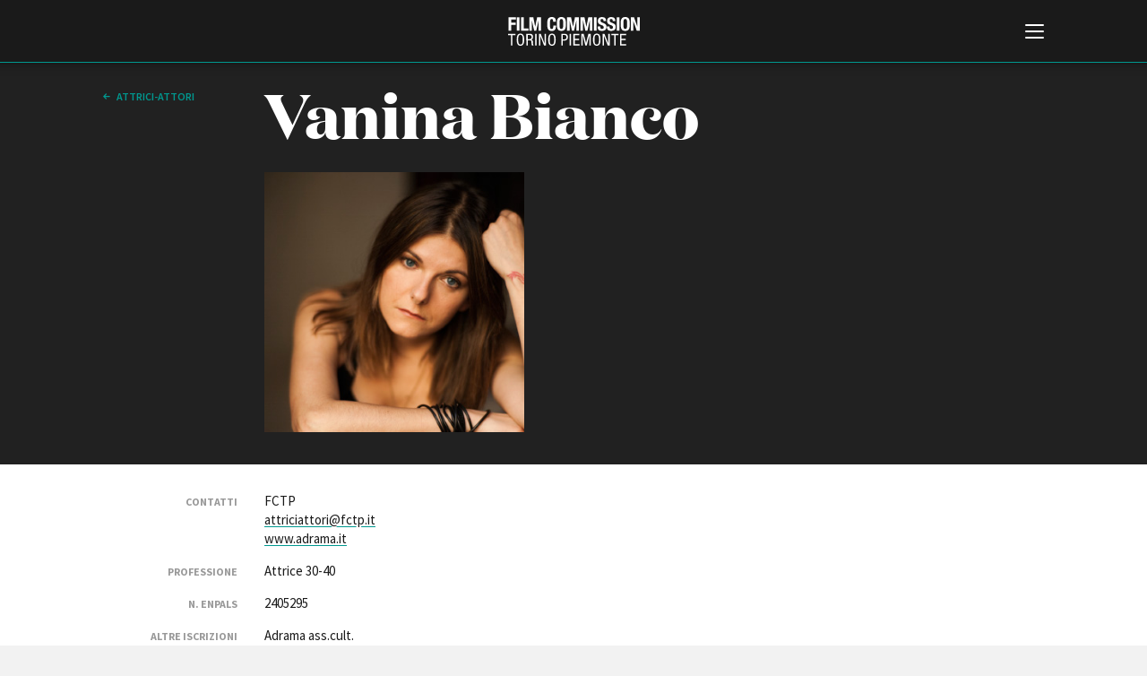

--- FILE ---
content_type: text/html; charset=UTF-8
request_url: https://fctp.it/actor_item.php?id=4045&s=&p=&q=&e=30-40&page=0
body_size: 26409
content:
<!doctype html>
<html>
<head>
  <title>Vanina Bianco | Attrici-Attori | FCTP</title>
  <meta charset="UTF-8">
<meta http-equiv="X-UA-Compatible" content="IE=edge,chrome=1" />
<meta name="viewport" content="width=device-width, minimum-scale=1.0, maximum-scale=1.0, user-scalable=no, minimal-ui" />

<script id="Cookiebot" src="https://consent.cookiebot.com/uc.js" data-cbid="c8fc4fc5-3c0d-403b-8446-6204e57bd242" data-blockingmode="auto" type="text/javascript"></script>

<link href="https://fonts.googleapis.com/css?family=Source+Sans+Pro:200,200i,300,300i,400,400i,600,600i,700,700i" rel="stylesheet">

<link rel="stylesheet" type="text/css" href="/css/style.css?v=43" />

<script src="/js/jquery-3.3.1.min.js"></script>
<script src="/js/jquery.lazy.min.js"></script>
<script src="/js/imagesJustifierPlugin.js"></script>

<!-- cookie EU law code starts here -->
<!-- <script src="/cookiebar/jquery.cookieBar.js?v=4"></script>
<link rel="stylesheet" type="text/css" href="/cookiebar/cookieBar.css?v=2"> -->
<!-- cookie EU law code ends here -->

<script src="/js/main.js?v=43"></script>
<script src="/js/search.js?v=43"></script>
<script src="/js/jquery.validate.min.js?v=43"></script>

<!-- favicon -->
<link rel="apple-touch-icon" sizes="180x180" href="/favicon/apple-touch-icon.png?v=GvmRYrl0oq">
<link rel="icon" type="image/png" sizes="32x32" href="/favicon/favicon-32x32.png?v=GvmRYrl0oq">
<link rel="icon" type="image/png" sizes="16x16" href="/favicon/favicon-16x16.png?v=GvmRYrl0oq">
<link rel="manifest" href="/favicon/site.webmanifest?v=GvmRYrl0oq">
<link rel="mask-icon" href="/favicon/safari-pinned-tab.svg?v=GvmRYrl0oq" color="#0056a4">
<link rel="shortcut icon" href="/favicon/favicon.ico?v=GvmRYrl0oq">
<meta name="msapplication-TileColor" content="#2b5797">
<meta name="msapplication-config" content="/favicon/browserconfig.xml?v=GvmRYrl0oq">
<meta name="theme-color" content="#ffffff">
<!---->

<!-- Global site tag (gtag.js) - Google Analytics -->
<!-- <script async src="https://www.googletagmanager.com/gtag/js?id=UA-2996907-1" data-cookieconsent="statistics"></script>
<script>
  window.dataLayer = window.dataLayer || [];
  function gtag(){dataLayer.push(arguments);}
  gtag('js', new Date());
  gtag('config', 'UA-2996907-1', { 'anonymize_ip': true });
</script> -->
<!-- Google tag (gtag.js) -->
<script type="text/plain" data-cookieconsent="statistics" async src="https://www.googletagmanager.com/gtag/js?id=G-GNQVS1Q3X4"></script>
<script type="text/plain" data-cookieconsent="statistics">
  window.dataLayer = window.dataLayer || [];
  function gtag(){dataLayer.push(arguments);}
  gtag('js', new Date());

  gtag('config', 'G-GNQVS1Q3X4');
</script>
  <link rel="stylesheet" href="/js/fancybox/jquery.fancybox.css?v=2.1.5" type="text/css" media="screen" />
  <script type="text/javascript" src="/js/fancybox/jquery.fancybox.pack.js?v=2.1.5"></script>
  <link rel="stylesheet" href="/js/fancybox/helpers/jquery.fancybox-buttons.css?v=1.0.5" type="text/css" media="screen" />
  <script type="text/javascript" src="/js/fancybox/helpers/jquery.fancybox-buttons.js?v=1.0.5"></script>
  <script type="text/javascript" src="/js/fancybox/helpers/jquery.fancybox-media.js?v=1.0.6"></script>
  <link rel="stylesheet" href="/js/fancybox/helpers/jquery.fancybox-thumbs.css?v=1.0.7" type="text/css" media="screen" />
  <script type="text/javascript" src="/js/fancybox/helpers/jquery.fancybox-thumbs.js?v=1.0.7"></script>
</head>

<body class="white-style professional-style">
	
<!--googleoff: all-->
<!-- <div class="fixed-top bg-info cookie-message pt-1">
  <p class="mb-1">Questo sito utilizza i cookie propri e di terze parti per garantire una migliore esperienza sul sito. Continuando a navigare acconsenti al loro utilizzo. Se vuoi saperne di pi&ugrave; o negare il consenso a tutti o ad alcuni cookie <a href="/cookie-policy.php" target="_blank" class="cookielink">clicca qui</a>.<br />
    <a class="btn btn-sm btn-warning cbc" href="#">Accetto</a>
  </p>
</div> -->
<!--googleon: all -->


<div id="header">
  <div id="header-contents">
    <div id="burger-container">
      <button id="burger-menu-icon">
        <span></span>
        <span></span>
        <span></span>
        <span></span>
        <span></span>
        <span></span>
      </button>
    </div>
    <div id="logo">
      <span class="logo-image"></span>
      <h1 class="logo-text"><a href="/"><span class="line-1">Film Commission </span><span class="line-2">Torino Piemonte</span></a></h1>
      <span class="logo25"></span>
    </div>
    <div id="main-menu">
      <div class="contents">
        <div id="search">
          <form method="GET" name="f1" action="search.php">
            <input type="text" name="q" placeholder="Cerca nel sito" value="">
            <button value="cerca" type="submit">cerca            <svg x="0px" y="0px" viewBox="0 0 30 30">
            <path d="M12.2,24.4C5.5,24.4,0,18.9,0,12.2C0,5.5,5.5,0,12.2,0s12.2,5.5,12.2,12.2C24.4,18.9,18.9,24.4,12.2,24.4z
         M12.2,2C6.6,2,2,6.6,2,12.2c0,5.6,4.6,10.2,10.2,10.2c5.6,0,10.2-4.6,10.2-10.2C22.4,6.6,17.8,2,12.2,2z"/>
      <path class="st3" d="M29,30c-0.3,0-0.5-0.1-0.7-0.3L22.5,24c-0.4-0.4-0.4-1,0-1.4s1-0.4,1.4,0l5.8,5.8c0.4,0.4,0.4,1,0,1.4
        C29.5,29.9,29.3,30,29,30z"/></svg></button>
          </form>
        </div>
        <div id="language-switch">
          <label>
            <input type="radio" name="language" id="language_it" class="language" value="_it" checked>
            <span>Italiano</span>
          </label>
          <label>
            <input type="radio" name="language" id="language_en" class="language" value="_en" >
            <span>English</span>
          </label>
        </div>
        <div id="menu-list">
          <ul>
            <li><a href="/about.php"><strong>ABOUT</strong></a></li>
            <li><a href="/info_fctp.php">Chi siamo</a></li>
            <li><a href="/storia.php">Storia della Fondazione</a></li>
            <li><a href="/contatti.php">Contatti</a></li>
            <li><a href="/sede.php">La sede</a></li>   
            <li><a href="/partners.php">Partner</a></li>     
                        <li><a href="/rete-regionale.php">Rete regionale</a></li>
                
            <li><a href="/bilancio-sociale.php">Bilancio sociale</a></li>
                        <li><a href="/amministrazione-trasparente.php">Amministrazione trasparente</a></li>
            <li><a href="/bandi-gare.php">Bandi e gare</a></li>
                        <li><a href="/sostenibilita-ambientale.php">Sostenibilità ambientale</a></li>         
            
          </ul>

          <ul>
          <li><a href="/fctp-services.php"><strong>SERVIZI</strong></a></li>
            <li><a href="/services.php">Servizi generali</a></li>
            <li><a href="/location_scouting.php">Location scouting</a></li>
            <li><a href="/crew_offices.php">Spazi nella sede FCTP</a></li>
            <li><a href="/sala_casting.php">Sala Casting</a></li>
            <li><a href="/sala_movie.php">Sala Paolo Tenna</a></li>
            
          </ul>
          <!--
          <ul>
            <li><a href="/fip.php"><strong>FIP Film Investimenti Piemonte</strong></a></li>
          </ul>
          -->
          <ul>
            <li><a href="/film-funds.php"><strong>FILM FUNDS</strong></a></li>
            <li><a href="/piemonte_film_tv_fund.php">Piemonte Film Tv Fund</a></li>            
            <li><a href="/piemonte_film_tv_development_fund.php">Piemonte Film Tv Development Fund</a></li>
            <li><a href="/info_pdff.php">Piemonte Doc Film Fund</a></li>
            <li><a href="/info_short.php">Short Film Fund</a></li>
            <!--<li><a href="/info_under35.php">Under 35 Digital Video Contest</a></li>-->
          </ul>
          
          <div class="main-areas-container">
          <ul class="professional">
            <li><a href="/production-guide.php"><strong>PRODUCTION GUIDE</strong></a></li>
            <li><a href="/societa.php?t=1">Societ&agrave; di produzione</a></li>
            <li><a href="/societa.php?t=2">Strutture di servizio</a></li>
            <li><a href="/professionisti.php">Professionisti</a></li>
            <li><a href="/attrici-attori.php">Attrici-Attori</a></li>
            <li><a href="/beginners.php">Beginners</a></li>
            <!-- <li><a href="/sale.php">Sale</a></li> -->
          </ul>
          <ul class="location">
            <li><a href="/location.php"><strong>LOCATION GUIDE</strong></a></li>
          </ul>
          <ul class="film-database">
            <li><a href="/film.php"><strong>FILM DATABASE</strong></a></li>
          </ul>
                      <ul class="book-database">
            <li><a href="/book-database.php"><strong>BOOK DATABASE</strong></a></li>
          </ul>
          <ul class="news">
            <li><a href="/news_list.php"><strong>NEWS</strong></a></li>
          </ul>
                    <ul class="casting">
            <li><a href="/casting.php"><strong>CASTING</strong></a></li>
          </ul>
			</div>
          
          <ul>
            <li><a href="/eventi.php"><strong>EVENTI, SPECIALI</strong></a></li>         
            <li><a href="/anteprime-in-piemonte.php">Anteprime in Piemonte</a></li>
            <li><a href="/torino-film-industry.php">TFI Torino Film Industry - Production Days</a></li>
            <li><a href="/guarda-che-storia.php">Guarda che storia!</a></li>
            <li><a href="/la-grazia.php">La Grazia - Immagini e location della Torino di Paolo Sorrentino</a></li>
          </ul>

          
          <ul>
            <li><strong>FESTIVAL, MARKETS, AWARDS</strong></li>
            <li><a href="/festival.php?f=rotterdam">International Film Festival Rotterdam</a></li>
            <li><a href="/festival.php?f=berlino">Berlinale Internationalen Filmfestspiele Berlin</a></li>
            <li><a href="/festival.php?f=cannes">Festival de Cannes</a></li>
            <li><a href="/festival.php?f=biografilm">Biografilm Festival - Bio to B Industry Days</a></li>            
            <li><a href="/festival.php?f=locarno">Locarno Film Festival</a></li>
            <li><a href="/festival.php?f=venezia">Mostra Internazionale d’Arte Cinematografica Venezia</a></li>
            <li><a href="/festival.php?f=toronto">Toronto International Film Festival</a></li>
            <li><a href="/festival.php?f=roma">Festa del Cinema di Roma</a></li>
            <li><a href="/festival.php?f=torino">Torino Film Festival</a></li>
            <li><a href="/festival.php?f=david">David di Donatello</a></li>
            <li><a href="/festival.php?f=nastri">Nastri d’Argento</a></li>
            <li><a href="/festival.php?f=solinas">Premio Solinas</a></li>
          </ul>
          
          
                    <ul>            
            <li><strong>STRUMENTI</strong></li>
            <li><a href="/users/login-register.php" target="_blank">Location - Accedi al tuo profilo</a></li>
            <li><a href="/users/login-register.php" target="_blank">Location - Nuovo utente</a></li>
            <li><a href="/newsletter.php">Newsletter</a></li>
            <li><a href="/lavora-con-noi.php">Lavora con noi</a></li>
            <li><a href="/stage.php">Stage - Tirocini - Scuola e Lavoro</a></li>
            <li><a href="/elenco-operatori-economici.php">Elenco Operatori Economici per affidamento lavori in economia</a></li>
          </ul>
          
          
        </div>
        <div id="submenu">
          <ul>
                        <li><a href="/amministrazione-trasparente.php">Amministrazione trasparente</a></li>
            <li><a href="/bandi-gare.php">Bandi e gare</a></li>
                        <li><a href="/contatti.php">Contatti</a></li>
            <li><a href="/privacy.php">Privacy</a></li>
            <li><a href="/cookie-policy.php">Cookie policy</a></li>
            <li><a href="/whistleblowing.php">Whistleblowing</a></li>
            <li><a href="/credits.php">Credits</a></li>
          </ul>
        </div>
        <div id="social-pages">
          <ul>
            <li><a href="https://www.facebook.com/filmcommissiontorinopiemonte" title="Facebook" class="facebook" target="_blank">Facebook</a></li>
			<li><a href="https://www.instagram.com/filmcommissiontorinopiemonte" title="Instagram" target="_blank" class="instagram">Instagram</a></li>
            <li><a href="http://www.youtube.com/user/fctpTV" title="Youtube" class="youtube" target="_blank">Youtube</a></li>
            <li><a href="http://vimeo.com/fctp" title="Vimeo" class="vimeo" target="_blank">Vimeo</a></li>
          </ul>
        </div>
        <div class="clear"></div>
      </div>
    </div>
  </div>
  <div class="border-color"></div>
</div>
	<div id="page-cover"></div>
  <div id="page">
  <div id="page-head" class="dark">
    <div class="contents">
      <div class="col-2-12">
                <a href="/actors_list.php?p=&s=&q=&e=30-40&page=" class="back">
          Attrici-Attori        </a>
      </div>
      <div class="col-7-12">
        <div class="page-title big">Vanina Bianco</div>
        <div class="info-container">
          <div class="border-links-container">
                                  </div>
          <div class="actors-img-container">
                        <a href="https://www.fctp.it/media/attori/pic_589489db1d5ed.jpg" class="fancybox" rel="actor_group">
              <div class="image" style="background-image: url('https://www.fctp.it/media/attori/medium/pic_589489db1d5ed.jpg');"></div>
            </a>
                        	           <!--<img src="/media/attore-scheda-2.jpg" width="274" height="274" alt="" />-->
					</div>

        </div>
      </div>
      <div class="clear"></div>
    </div>
  </div>


	<div id="main">
    <div class="main-col">
			<div class="table-like-col">
        <div class="row">
          <div class="left-col">
            <strong>Contatti</strong>
          </div>
          <div class="right-col">
                                    FCTP<br />            <a href="mailto:attriciattori@fctp.it">attriciattori@fctp.it</a><br />            <a href="http://www.adrama.it" target="_blank">www.adrama.it</a>          </div>
        </div>
        <div class="row">
					<div class="left-col"><strong>Professione</strong></div>
					<div class="right-col">Attrice 30-40</div>
				</div>
        <div class="row">
					<div class="left-col"><strong>N. Enpals</strong></div>
					<div class="right-col">2405295</div>
				</div>
        <div class="row">
					<div class="left-col"><strong>Altre iscrizioni</strong></div>
					<div class="right-col">Adrama ass.cult.</div>
				</div>
        <div class="row">
					<div class="left-col"><strong>Altezza (in cm)</strong></div>
					<div class="right-col">165</div>
				</div>
        <div class="row">
					<div class="left-col"><strong>Capelli</strong></div>
					<div class="right-col">Castano chiari</div>
				</div>
        <div class="row">
					<div class="left-col"><strong>Occhi</strong></div>
					<div class="right-col">Cerulei</div>
				</div>

        <div class="row">
          <div class="left-col"><strong>Titolo di studio</strong></div>
          <div class="right-col">Laurea in Giurisprudenza - Università degli Studi di Torino</div>
        </div>
        <div class="row">
          <div class="left-col"><strong>Curriculum</strong></div>
          <div class="right-col">
            <div><strong>CORTOMETRAGGI</strong><br /><br /><strong>I see monsters - Io vedo i mostri</strong>, regia di Federico Alotto (2013)<br /><strong>Salmo 129</strong>, regia di di Alberto Martin e Giorgio Alloatti (2013)<br /><strong>Primavera</strong>, regia di Manuele di Siro e Giorgio Alloatti (2013)<br /><strong>7 Arts</strong>, regia di Luca Zanlorenzi (2012)<br /><strong>La scalata</strong>, regia di Andrea Zirio (2010)<br /><strong>Vita da attore</strong>, regia di Andrea Zirio (2009)<br />&nbsp;</div>
<div><strong><br />TEATRO</strong><br /><br /><strong>Palace of the End</strong>, di Judith Thompson, regia di Vanina Bianco (2013)<br /><strong>Fuga di un rospo</strong>, di Lia Tomatis, regia di Riccardo De Leo (2011)<br /><strong>Il buon giudice</strong>, di L&eacute;o Marchand, regia di Riccardo De Leo (2012)<br /><strong>Noir metropolitano</strong>, di Ambra Bergamasco, regia di Ulla Alasjarvi (2012)<br /><strong>La spedizione dei 1000&hellip;+ 5 in ritardo</strong>, di Lia Tomatis, regia di Giovanni Mancaruso (2013)<br /><strong>Delitto in manicomio</strong>, di L&eacute;o Marchand, regia di Giovanni Mancaruso (2011)<br /><strong>Vendetta crudele</strong>, di R. Turghain, regia di Vanina Bianco (2011)<br /><strong>Verso la morte</strong>, di Alfred Savoir e L&eacute;o Marchand, regia di Andrea Zirio (2011)<br /><strong>Volere &egrave; potere</strong>, di Irene Forneris, regia di Giovanni Mancaruso (2011)<br /><strong>Il povero Clown</strong>, regia di Ulla Alasjarvi, nel ruolo protagonista di Tip (2010)<br /><strong>La Scoperta dell&rsquo;Orizzonte</strong>, di Valentini Veratrini, regia di Marco Viecca (2010)<br /><strong>Girotondo</strong>, di Arthur Schnitzler, regia Marco Viecca (2010)<br /><strong>Il volo oceanico (mise en espace)</strong>, di Bertolt Brecht, regia di Tobias Sosinka (2010)<br /><strong>Cronache degli anni 00</strong>, regia di Andrea Zirio (2010)<br /><strong>Sogno di una notte di mezza estate</strong>, di W. Shakespeare, regia di Lea Marditi (2008)</div>
<div><br /><br /><strong>FORMAZIONE</strong><br /><br />Formazione sul metodo Stanislavskij -Strasberg con Michael Margotta - Lifetime Member of the Actor&rsquo;s<br />Studio of NY and Los Angeles, direttore artistico e fondatore dell&rsquo;Actor&rsquo;s Center of Rome<br />Scuola per Attori &ldquo;Gabriele Accomazzo&rdquo; per lo sviluppo del Metodo Stanislavskj-Strasberg<br />Direttore artistico Marco Viecca - Lifetime Member of the Actor&rsquo;s Center of Rome di Michael Margotta<br />Corso professionale di doppiaggio, condotto da Riccardo Lombardo, Germana Pasquero, Donato Sbodio</div>
<div><br /><br /><strong>LABORATORI E STAGE</strong><br /><br />Laboratorio dal classico all'universale diretto da Emiliano Bronzino (2014)<br />Workshop sul metodo Stanislavskij diretto da Michael Margotta (2013)<br />Master Class con Anna Strasberg (2013)<br />Action Lab di recitazione cinematografica diretto da Sergio Rubini (2012)<br />Master Class diretto da Toni Servillo (2011)<br />Il teatro di Brecht diretto da Tobias Sosinka (2010)<br />Workshop sul metodo Stanislavskij - Strasberg diretto da Marco Viecca (2009)<br />Il teatro orientale diretto da Valentina Veratrini (2009)</div>
<div>&nbsp;</div>          </div>
        </div>
        <div class="row">
          <div class="left-col"><strong>Lingue di lavoro</strong></div>
          <div class="right-col">Italiano, inglese, spagnolo</div>
        </div>
        <div class="row">
          <div class="left-col"><strong>Dialetti</strong></div>
          <div class="right-col">Piemontese</div>
        </div>
        <div class="row">
          <div class="left-col"><strong>Accenti</strong></div>
          <div class="right-col">Piemontese,veneto, ligure, emiliano</div>
        </div>
        <div class="row">
          <div class="left-col"><strong>Discipline sportive</strong></div>
          <div class="right-col"> Equitazione, pallavolo, tennis, nuoto.</div>
        </div>
        <div class="row">
          <div class="left-col"><strong>Abilità artistiche</strong></div>
          <div class="right-col">Acrobatica aerea trapezio - tessuti</div>
        </div>
        <div class="row">
          <div class="left-col"><strong>Altro</strong></div>
          <div class="right-col">-</div>
        </div>

			</div>

            <div class="sep"></div>
      <div class="main-text-col related-films">
      <div class="text-title"><strong>Film correlati presenti nel database</strong></div>
      						<div class="item">
							<div class="image-container">

								<a href="movie_item.php?id=4726">
								  <!--<img src="http://www.fctp.it/media/film/" alt="Fallen">-->
								  								  <div style="height:100px;width:100%; display:block;"></div>
								  								</a>
							</div>
							<!--<div class="desc-container">
                <p class="type">
                  lungometraggi                </p>
								<p class="title"><a href="movie_item.php?id=4726"><strong>Fallen</strong></a></p>
								<p class="info">Nicolò Fumero, Italia, 2019, -'</p>
							</div>-->
							<div class="desc-container">
								<div class="type">
					  lungometraggi					</div>
								<div class="title"><a href="movie_item.php?id=4726" style="text-decoration:none;"><strong>Fallen</strong></a></div>
								<div class="info">
					  Nicolò Fumero,
					  Italia, 2019					</div>
							</div>
						</div>
          						<div class="item">
							<div class="image-container">

								<a href="movie_item.php?id=3967">
								  <!--<img src="http://www.fctp.it/media/film/3967_standardphoto_1.jpg" alt="Ulysses - A Dark Odyssey">-->
								  								  <div style="height:100px;width:100%; display:block; background: transparent no-repeat center center; background-size:cover;" class="lazy" data-src="/media/film/3967_standardphoto_1.jpg"></div>
								  								</a>
							</div>
							<!--<div class="desc-container">
                <p class="type">
                  lungometraggi                </p>
								<p class="title"><a href="movie_item.php?id=3967"><strong>Ulysses - A Dark Odyssey</strong></a></p>
								<p class="info">Federico Alotto, Italia, 2018, 110'</p>
							</div>-->
							<div class="desc-container">
								<div class="type">
					  lungometraggi					</div>
								<div class="title"><a href="movie_item.php?id=3967" style="text-decoration:none;"><strong>Ulysses - A Dark Odyssey</strong></a></div>
								<div class="info">
					  Federico Alotto,
					  Italia, 2018, 110'					</div>
							</div>
						</div>
          						<div class="item">
							<div class="image-container">

								<a href="movie_item.php?id=3117">
								  <!--<img src="http://www.fctp.it/media/film/3117_standardphoto_1.jpg" alt="Io vedo i mostri">-->
								  								  <div style="height:100px;width:100%; display:block; background: transparent no-repeat center center; background-size:cover;" class="lazy" data-src="/media/film/3117_standardphoto_1.jpg"></div>
								  								</a>
							</div>
							<!--<div class="desc-container">
                <p class="type">
                  cortometraggi                </p>
								<p class="title"><a href="movie_item.php?id=3117"><strong>Io vedo i mostri</strong></a></p>
								<p class="info">Federico Alotto, Italia, 2013, 20'</p>
							</div>-->
							<div class="desc-container">
								<div class="type">
					  cortometraggi					</div>
								<div class="title"><a href="movie_item.php?id=3117" style="text-decoration:none;"><strong>Io vedo i mostri</strong></a></div>
								<div class="info">
					  Federico Alotto,
					  Italia, 2013, 20'					</div>
							</div>
						</div>
          				</div>

      
      <div class="sep"></div>
      <div class="table-like-col">
        <div class="row">
          <div class="left-col"> </div>
          <div class="right-col"><em>Ultimo aggiornamento: 07 Aprile 2023</em><br><br></div>
          <!-- 2023-04-07 11:40:00-->
        </div>
      </div>

      </div>

      <div class="right-side-col">
  			<div class="contents">
  			     <!--<img src="" width="149" height="47" alt="" class="logo"/>-->
  			</div>
  		</div>
  		<div class="clear"></div>

		</div>


	</div>


  <div id="footer">		<div class="contents">
			<div class="address">
				<strong>Film Commission Torino Piemonte</strong><br>
				Via Cagliari 42, 10153 Torino - Italy<br>
				T +39 011 23 79 201 - F +39 011 23 79 298 - C.F. 97601340017
			</div>
			<div class="submenu">
				<ul>
										<li><a href="/amministrazione-trasparente.php">Amministrazione trasparente</a></li>
					<li><a href="/bandi-gare.php">Bandi e gare</a></li>
										<li><a href="/contatti.php">Contatti</a></li>
					<li><a href="/privacy.php">Privacy</a></li>
					<li><a href="/cookie-policy.php">Cookie policy</a></li>
					<li><a href="/whistleblowing.php">Whistleblowing</a></li>
					<li><a href="/credits.php">Credits</a></li>
				</ul>
			</div>
			<div class="social-pages">
				<ul>
					<li><a href="https://www.facebook.com/filmcommissiontorinopiemonte" title="Facebook" target="_blank" class="facebook">Facebook</a></li>
					<li><a href="https://www.instagram.com/filmcommissiontorinopiemonte" title="Instagram" target="_blank" class="instagram">Instagram</a></li>
					<li><a href="http://www.youtube.com/user/fctpTV" title="Youtube" target="_blank" class="youtube">Youtube</a></li>
					<li><a href="http://vimeo.com/fctp" title="Vimeo" target="_blank" class="vimeo">Vimeo</a></li>
				</ul>
			</div>
			<div class="sep"></div>
			<div class="partners">
				<ul>
					<li><a href="http://www.comune.torino.it/" target="_blank" title="Città di Torino" class="citta-di-torino">Città di Torino</a></li>
					<li><a href="http://www.regione.piemonte.it/" target="_blank" title="Regione Piemonte" class="regione-piemonte">Regione Piemonte</a></li>
				</ul>
			</div>
			<div class="copyright">© 2026 Fondazione Film Commission Torino Piemonte. Tutti i diritti riservati.</div>
		</div>

		<!--
		<script type="text/javascript">
			$(document).ready(function(){
				$.cookieBar({
				});
				$("a").click(function(){
					$("a.cb-enable").trigger("click");
				});
				$("select").change(function(){
					$("a.cb-enable").trigger("click");
				});
				$("input").change(function(){
					$("a.cb-enable").trigger("click");
				});
				$("input").focus(function(){
					$("a.cb-enable").trigger("click");
				});
				$("select").focus(function(){
					$("a.cb-enable").trigger("click");
				});
				$( window ).scroll(function() {
					$("a.cb-enable").trigger("click");
				});
			});
		</script>
		-->
		<!--<script>
			$('.cookie-message').cookieBar({ closeButton: '.cbc' });
		</script>-->

	
</div>
  <script>
  $(function() {
    $('.lazy').lazy();
    $(".fancybox").fancybox();

     $("a[rel=actor_group]").fancybox({
      'transitionIn'		: 'none',
      'transitionOut'		: 'none'
      });

  });
  </script>
</body>
</html>


--- FILE ---
content_type: application/x-javascript; charset=utf-8
request_url: https://consent.cookiebot.com/c8fc4fc5-3c0d-403b-8446-6204e57bd242/cc.js?renew=false&referer=fctp.it&dnt=false&init=false
body_size: 200
content:
if(console){var cookiedomainwarning='Error: The domain FCTP.IT is not authorized to show the cookie banner for domain group ID c8fc4fc5-3c0d-403b-8446-6204e57bd242. Please add it to the domain group in the Cookiebot Manager to authorize the domain.';if(typeof console.warn === 'function'){console.warn(cookiedomainwarning)}else{console.log(cookiedomainwarning)}};